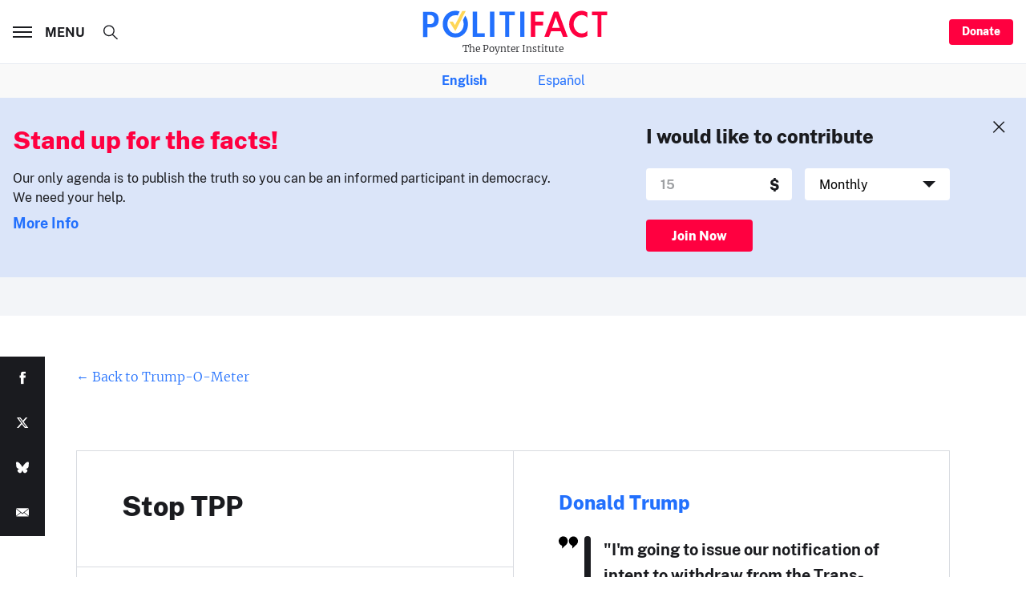

--- FILE ---
content_type: text/html; charset=utf-8
request_url: https://www.google.com/recaptcha/api2/aframe
body_size: 268
content:
<!DOCTYPE HTML><html><head><meta http-equiv="content-type" content="text/html; charset=UTF-8"></head><body><script nonce="VuQVS4rgEV-BwJKUCms9_g">/** Anti-fraud and anti-abuse applications only. See google.com/recaptcha */ try{var clients={'sodar':'https://pagead2.googlesyndication.com/pagead/sodar?'};window.addEventListener("message",function(a){try{if(a.source===window.parent){var b=JSON.parse(a.data);var c=clients[b['id']];if(c){var d=document.createElement('img');d.src=c+b['params']+'&rc='+(localStorage.getItem("rc::a")?sessionStorage.getItem("rc::b"):"");window.document.body.appendChild(d);sessionStorage.setItem("rc::e",parseInt(sessionStorage.getItem("rc::e")||0)+1);localStorage.setItem("rc::h",'1765505384271');}}}catch(b){}});window.parent.postMessage("_grecaptcha_ready", "*");}catch(b){}</script></body></html>